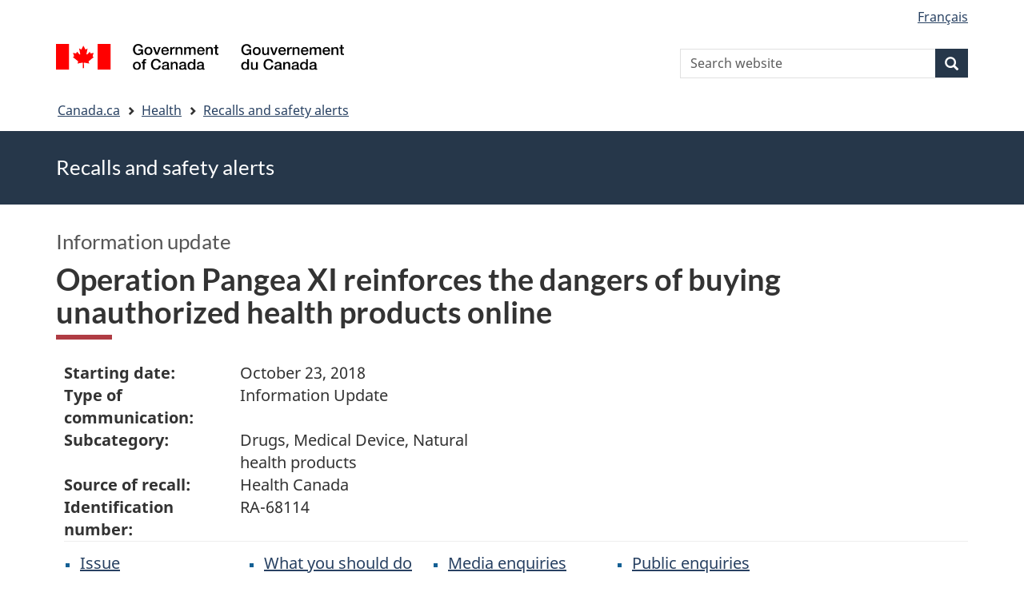

--- FILE ---
content_type: text/html; charset=UTF-8
request_url: https://recalls-rappels.canada.ca/en/alert-recall/operation-pangea-xi-reinforces-dangers-buying-unauthorized-health-products-online
body_size: 7483
content:
<!DOCTYPE html>
<!--[if lt IE 9]><html lang="en" dir="ltr" prefix="content: http://purl.org/rss/1.0/modules/content/  dc: http://purl.org/dc/terms/  foaf: http://xmlns.com/foaf/0.1/  og: http://ogp.me/ns#  rdfs: http://www.w3.org/2000/01/rdf-schema#  schema: http://schema.org/  sioc: http://rdfs.org/sioc/ns#  sioct: http://rdfs.org/sioc/types#  skos: http://www.w3.org/2004/02/skos/core#  xsd: http://www.w3.org/2001/XMLSchema# " class="no-js"><![endif]-->
<!--[if gt IE 8]><!-->
<html lang="en" dir="ltr" prefix="content: http://purl.org/rss/1.0/modules/content/  dc: http://purl.org/dc/terms/  foaf: http://xmlns.com/foaf/0.1/  og: http://ogp.me/ns#  rdfs: http://www.w3.org/2000/01/rdf-schema#  schema: http://schema.org/  sioc: http://rdfs.org/sioc/ns#  sioct: http://rdfs.org/sioc/types#  skos: http://www.w3.org/2004/02/skos/core#  xsd: http://www.w3.org/2001/XMLSchema# " class="no-js">
<!--<![endif]-->
  <head>
    <meta charset="utf-8" />
<script src="//assets.adobedtm.com/be5dfd287373/0127575cd23a/launch-f7c3e6060667.min.js"></script>
<script async src="https://www.googletagmanager.com/gtag/js?id=G-4G0Q3KXLHS"></script>
<script>window.dataLayer = window.dataLayer || [];function gtag(){dataLayer.push(arguments)};gtag("js", new Date());gtag("set", "developer_id.dMDhkMT", true);gtag("config", "G-4G0Q3KXLHS", {"groups":"default","linker":{"domains":["recalls-rappels.canada.ca"]},"page_placeholder":"PLACEHOLDER_page_location","allow_ad_personalization_signals":false});gtag("config", "UA-21671527-4", {"groups":"default","linker":{"domains":["recalls-rappels.canada.ca"]},"page_placeholder":"PLACEHOLDER_page_path","allow_ad_personalization_signals":false});</script>
<meta name="keywords" content="recalls, alerts, advisories, safety alerts, warnings, Drugs, Natural health products, Medical devices" />
<link rel="canonical" href="https://recalls-rappels.canada.ca/en/alert-recall/operation-pangea-xi-reinforces-dangers-buying-unauthorized-health-products-online" />
<link rel="image_src" href="/sites/default/files/2022-05/21-21-2921-RSA-Generic-TW-EN-02.png" />
<meta name="google" content="Fzix_kgZMZzHAoCK-HBQRIQI_id5sGSKx4hv4k9YGb4" />
<meta name="dcterms.title" content="Operation Pangea XI reinforces the dangers of buying unauthorized health products online - Recalls, advisories and safety alerts – Canada.ca" />
<meta name="dcterms.creator" content="Government of Canada, Health Canada, Communications and Public Affairs Branch, Public Affairs Directorate" />
<meta name="dcterms.subject" content="Drugs, Natural health products, Medical devices" title="gccore" />
<meta name="dcterms.publisher" content="Government of Canada, Health Canada, Communications and Public Affairs Branch" />
<meta name="dcterms.language" content="eng" title="ISO639-2/T" />
<meta name="dcterms.accessRights" content="2" />
<meta name="dcterms.modified" content="2018-10-23" title="W3CDTF" />
<meta name="dcterms.issued" content="2021-10-27" title="W3CDTF" />
<meta name="dcterms.spatial" content="Canada" />
<meta data-gc-analytics-owner="HC|CPAB|Communications and Public Affairs Branch|N/A" />
<meta data-gc-analytics-topic="Health products|Drugs:Natural health products:Medical devices|N/A|N/A" />
<meta name="Generator" content="Drupal 10 (https://www.drupal.org)" />
<meta name="MobileOptimized" content="width" />
<meta name="HandheldFriendly" content="true" />
<meta name="viewport" content="width=device-width, initial-scale=1.0" />
<noscript><link rel="stylesheet" href="/libraries/wet-boew/css/noscript.min.css" />
</noscript><meta name="dcterms.service" content="HC-SC_Recalls-Rappels" />
<link rel="icon" href="/themes/custom/gcext_wxt/favicon.ico" type="image/vnd.microsoft.icon" />
<link rel="alternate" hreflang="en" href="https://recalls-rappels.canada.ca/en/alert-recall/operation-pangea-xi-reinforces-dangers-buying-unauthorized-health-products-online" />
<link rel="alternate" hreflang="fr" href="https://recalls-rappels.canada.ca/fr/avis-rappel/operation-pangea-xi-renforce-dangers-acheter-produits-sante-non-autorises-en-ligne" />

    <title>Operation Pangea XI reinforces the dangers of buying unauthorized health products online - Canada.ca</title>
    <link rel="stylesheet" media="all" href="/sites/default/files/css/css_1FCDnbD1fNlE5kHM3tD7TAPniONw6b0LZlEJCPGxppY.css?delta=0&amp;language=en&amp;theme=gcext_wxt&amp;include=eJxlykEKgEAIAMAPGT5p0XArSlxUsP19nbp0HYbNMtJpYHdSKfMTYkaKIlMIlHA318bf-wnUne062Mkn5i4qy7a-6wGYkiSK" />
<link rel="stylesheet" media="all" href="/sites/default/files/css/css_WibVqX-D8pjqOQVxMNk0RIJrC1huYpnOo4oqBpg2Irw.css?delta=1&amp;language=en&amp;theme=gcext_wxt&amp;include=eJxlykEKgEAIAMAPGT5p0XArSlxUsP19nbp0HYbNMtJpYHdSKfMTYkaKIlMIlHA318bf-wnUne062Mkn5i4qy7a-6wGYkiSK" />

    <script src="https://use.fontawesome.com/releases/v5.13.1/js/all.js" defer crossorigin="anonymous"></script>
<script src="https://use.fontawesome.com/releases/v5.13.1/js/v4-shims.js" defer crossorigin="anonymous"></script>

  </head>
  <body class="path-node page-node-type-recall has-glyphicons gcext-wxt theme-gcweb">
    <nav>
      <ul id="wb-tphp">
        <li class="wb-slc">
          <a class="wb-sl" href="#wb-cont">
            Skip to main content
          </a>
        </li>
        <li class="wb-slc">
          <a class="wb-sl" href="#wb-info">
            Skip to "About government"
          </a>
        </li>
      </ul>
    </nav>
    
      <div class="dialog-off-canvas-main-canvas" data-off-canvas-main-canvas>
    
  
        <header class="navbar navbar-default" id="navbar">
      <div id="wb-bnr" class="container">
        <div class="row">
          <section id="wb-lng" class="col-xs-3 col-sm-12 pull-right text-right">
            <h2 class="wb-inv">Language selection</h2>
              <div class="region region-language-toggle">
    <section class="language-switcher-language-url block block-wxt-library block-wxt-language-blocklanguage-interface clearfix" id="block-gcext-wxt-languageswitcher" data-block-plugin-id="wxt_language_block:language_interface">
  
    

      <ul class="links list-inline mrgn-bttm-none">                    <li data-drupal-language="fr" data-drupal-link-system-path="node/58414" class="fr"><a href="/fr/avis-rappel/operation-pangea-xi-renforce-dangers-acheter-produits-sante-non-autorises-en-ligne" class="language-link" lang="fr" hreflang="fr" data-drupal-link-system-path="node/58414"><span class="hidden-xs">Français</span><abbr title="Français" class="visible-xs h3 mrgn-tp-sm mrgn-bttm-0 text-uppercase">fr</abbr></a></li></ul>
  </section>

  </div>

          </section>
            <div class="region col-xs-9 col-sm-5 col-md-4 region-banner">
      <div class="brand">
    <a href="https://canada.ca">
      <img id="header-logo" src='/libraries/theme-gcweb/assets/sig-blk-en.svg' alt="Government of Canada" />
    </a>
  </div>

  </div>

            <div class="region col-lg-offset-4 col-md-offset-4 col-sm-offset-2 col-xs-12 col-sm-5 col-md-4 region-search">
    <section  class="wxt-search-api-block-form block clearfix text-right" data-drupal-selector="wxt-search-api-block-form" novalidate="novalidate" id="wb-srch" data-block-plugin-id="wxt_search_form_block">
	
			<h2 class="block-title">Search</h2>
		

			<form action="/en/search/site" method="get" id="wxt-search-api-block-form" accept-charset="UTF-8" class="search-form search-block-form form-inline" role="search">
  <div class="form-item js-form-item form-type-search js-form-type-search form-item-search-api-fulltext js-form-item-search-api-fulltext form-no-label form-group">
      <label for="wb-srch-q" class="control-label sr-only">Search Website</label>
  
  
  <input data-drupal-selector="wb-srch-q" class="form-search form-control" placeholder="Search website" type="search" id="wb-srch-q" name="search_api_fulltext" value="" size="27" maxlength="128" />

  
  
  </div>
<div class="submit form-group js-form-wrapper form-wrapper" data-drupal-selector="edit-submit-container" id="edit-submit-container"><button class="btn-primary button js-form-submit form-submit btn icon-before" data-drupal-selector="wb-srch-sub" type="submit" id="wb-srch-sub" name="op" value="" title="Search"><span class="icon glyphicon glyphicon-search" aria-hidden="true"></span><span class="wb-inv">Search</span></button></div>

</form>

	</section>

  </div>

        </div>
      </div>
      <nav class="site-menu">
              <nav id="wb-bc" property="breadcrumb" aria-labelledby="breadcrumbTitle">
    <h2 id="breadcrumbTitle">You are here</h2>
    <div class="container">
      <ol class="breadcrumb">
                  <li >
                          <a href="https://www.canada.ca/en.html">Canada.ca</a>
                      </li>
                  <li >
                          <a href="https://www.canada.ca/en/services/health.html">Health</a>
                      </li>
                  <li >
                          <a href="/en">Recalls and safety alerts</a>
                      </li>
              </ol>
  </div>
</nav>



      </nav>
        <div class="region region-breadcrumb">
    
<div id="block-rsamsheader" data-block-plugin-id="block_content:04f07751-34db-4cb9-acea-056a549388b5" class="block block-block-content block-block-content04f07751-34db-4cb9-acea-056a549388b5 clearfix">
  
    

      
            <div class="field field--name-body field--type-text-with-summary field--label-hidden field--item"><div class="row row-no-gutters">
<div class="col-md-12 banner-top">
<div class="container">
<p><span class="h1-not" id="title" property="name">Recalls and safety alerts </span></p>
</div>
</div>
</div>
</div>
      
  </div>

  </div>

    </header>
  

  <div class="container">
    <div class="row">

            
            
                  <main property="mainContentOfPage"  class="col-md-12 main-container container js-quickedit-main-content">

                                <div class="region region-header">
            <div class="h3" id="wb-cont-nav">Information update</div>
  
      <h1 class="gc-thickline" id="wb-cont">
<span>  Operation Pangea XI reinforces the dangers of buying unauthorized health products online </span>
</h1>
  
<div data-drupal-messages-fallback class="hidden"></div>

  </div>

              
      <section>

                
                
                                      
                  
        
                          <a id="main-content"></a>
            <div class="region region-content">
        <div class="recall-alert-body">
    
            <div class="field field--name-body field--type-text-with-summary field--label-hidden field--item"><div id="cn-centre-col-inner">
			
			
			
						
            




<div id="awr_details_container">
	
						
	
	 
	
	<dl class="dlSide width65 " id="awr_details_header_container"><dt class=" paddingNone">Starting date:</dt>
			<dd class="paddingNone">October 23, 2018</dd>				
		 
			<dt class=" paddingNone">Type of communication:</dt>
			<dd class="paddingNone">Information Update</dd>				
		 
			<dt class=" paddingNone">Subcategory:</dt>
			<dd class="paddingNone">Drugs, Medical Device, Natural health products</dd>				
		 
			<dt class=" paddingNone">Source of recall:</dt>
			<dd class="paddingNone">Health Canada</dd>				
		 
			<dt class=" paddingNone">Identification number:</dt>
			<dd class="paddingNone">RA-68114</dd>				
			</dl><div class="clearfix"></div>
	
			
		<ul class="anchor"><li><a href="#issue-problem">
									Issue						</a>
					</li>
							
							 
					<li><a href="#you-vous">
									What you should do						</a>
					</li>
							
							 
					<li><a href="#media-medias">
									Media enquiries						</a>
					</li>
							
							 
					<li><a href="#public-public">
									Public enquiries						</a>
					</li>
							
				
		</ul><div class="clearfix"></div>
		
	<div class="clearfix"></div>				
						
			<h2 class="mrgn-bttm-sm mrgn-tp-sm" id="issue-problem">Issue</h2>		
			
			<p>
 <strong>October 23, 2018</strong><br><strong>For immediate release</strong></p>
<p>
 OTTAWA – As part of Operation Pangea XI, Health Canada is reminding Canadians of the dangers of buying unauthorized health products online.</p>
<p>
 While many health product websites are lawful businesses, some sell products that may present serious health risks. If you buy health products over the Internet, it is important to know the risks and to take steps to protect yourself and your family.</p>
<p>
 While health products sold online may look legitimate, you may have no way of knowing where they were manufactured, what is in them, or if they have been approved by Health Canada and assessed for safety, effectiveness and quality. You may get fake or unauthorized products with no active ingredients, the wrong ingredients, or dangerous additives (such as prescription drugs not listed on the label). Unlicensed medical devices purchased over the Internet may be low quality, may not work, or may not be safe.</p>
<p>
 Now in its eleventh year, Operation Pangea is an international effort to disrupt the online sale of fake and unlicensed health products around the world. As part of this effort, Health Canada works with the Royal Canadian Mounted Police (RCMP) and the Canada Border Services Agency (CBSA) to stop illegal and counterfeit health products from reaching the Canadian market, and to warn Canadians about the risks of buying unauthorized health products over the internet.</p>
<p>
 This year’s operation took place from October 9 to 16, 2018. The illegal products that Health Canada seized or refused at Canada’s borders included unauthorized and suspected counterfeit sexual enhancement products (50% of products seized, most of which were for erectile dysfunction) as well as health products for gastrointestinal and prostate support.</p>
<p>
 Health Canada works with its partners throughout the year to detect and stop non-compliant health products from entering the country. When Health Canada identifies unauthorized products that may pose serious health risks, the Department takes appropriate action. This includes working with the CBSA to help prevent further importation of these products.</p>					
								
				
						
			<h2 class="mrgn-bttm-sm mrgn-tp-sm" id="you-vous">What you should do</h2>		
			
			<p>
 Health Canada reminds Canadians to follow these important tips if considering buying health products online:</p>
<ul><li>
  Look for health products that have been authorized by Health Canada. Authorized health products have an eight-digit Drug Identification Number (DIN), Natural Product Number (NPN) or Homeopathic Medicine Number (DIN-HM).&nbsp;Consumers can also check whether products have been authorized for sale by searching Health Canada's&nbsp;<a href="https://www.canada.ca/en/health-canada/services/drugs-health-products/drug-products/drug-product-database.html">Drug Product Database</a>,&nbsp;<a href="https://www.canada.ca/en/health-canada/services/drugs-health-products/natural-non-prescription/applications-submissions/product-licensing/licensed-natural-health-products-database.html">Licensed Natural Health Product Database</a>&nbsp;or&nbsp;<a href="https://health-products.canada.ca/mdall-limh/switchlocale.do?lang=en&amp;url=t.search.active.recherche">Medical Devices Active Licence Listing (MDALL)</a>.</li>
 <li>
  Avoid buying health products from questionable websites. If you have questions about whether an Internet pharmacy is legitimate, contact the <a href="https://napra.ca/pharmacy-regulatory-authorities">pharmacy regulatory authority</a> in your province or territory.</li>
 <li>
  Read the information Health Canada has posted on the risks of buying&nbsp;<a href="http://www.healthycanadians.gc.ca/drugs-products-medicaments-produits/drugs-medicaments/internet-eng.php">drugs</a>,&nbsp;<a href="http://www.healthycanadians.gc.ca/drugs-products-medicaments-produits/natural-health-sante-naturel/products-online-produits-enligne-eng.php">natural health products</a>&nbsp;or&nbsp;<a href="https://www.canada.ca/en/health-canada/services/healthy-living/your-health/medical-information/buying-medical-devices-over-internet.html">medical devices</a>&nbsp;online if you are considering buying health products over the Internet.</li>
 <li>
  Check Health Canada’s <a data-entity-substitution="canonical" data-entity-type="node" data-entity-uuid="30f607d3-5813-4ef3-a9fa-301262cfaf56" href="/en/home" title="Home">Recalls and Safety Alerts database</a> for&nbsp;advisories on illegal health products&nbsp;that have been found on the Canadian market.&nbsp;</li>
 <li>
  Report <a href="https://www.canada.ca/en/health-canada/services/drugs-health-products/medeffect-canada/adverse-reaction-reporting.html">adverse events</a>, or complaints involving <a href="http://www.hc-sc.gc.ca/dhp-mps/compli-conform/prob-report-rapport/frm-0317-eng.php">medical devices</a> or <a href="http://healthycanadians.gc.ca/apps/radar/MD-IM-0005.08.html">other health products</a>, including illegal health products, to Health Canada.</li>
</ul><h2>
 Related links</h2>
<ul><li>
  <a href="https://www.interpol.int/News-and-media/News/2018/N2018-123">INTERPOL news release</a></li>
 <li>
  <a href="http://www.rcmp-grc.gc.ca/en/news/2018/87-percent-inspected-packages-seized-or-refused-due-suspected-counterfeit-andor-unlicensed?fe=">RCMP news release</a></li>
 <li>
  <a href="https://napra.ca/online-pharmacies">Online pharmacies</a> (NAPRA)</li>
 <li>
  <a href="https://www.getcybersafe.gc.ca/cnt/rsks/nln-ctvts/shppng-nln-en.aspx">Risks of shopping online</a></li>
 <li>
  <a href="https://www.canada.ca/en/health-canada/services/substance-abuse/prescription-drug-abuse/counterfeit.html">Counterfeit prescription drugs</a></li>
 <li>
  <a href="https://www.canada.ca/en/health-canada/services/buying-drugs-over-internet.html">Buying drugs over the Internet</a></li>
 <li>
  <a href="https://www.canada.ca/en/health-canada/services/healthy-living/your-health/medical-information/adulteration-natural-health-products.html">Adulteration of natural health products</a></li>
 <li>
  <a href="https://www.canada.ca/en/health-canada/services/healthy-living/your-health/medical-information/buying-medical-devices-over-internet.html">Buying medical devices from the Internet</a></li>
 <li>
  <a href="https://www.canada.ca/en/health-canada/services/natural-health-products/risks-buying-natural-health-products-online.html">Risks of buying natural health products online</a></li>
 <li>
  <a href="https://www.canada.ca/en/health-canada/services/drugs-medical-devices/safe-use-health-products-weight-loss.html">The safe use of health products for weight loss</a></li>
 <li>
  <a data-entity-substitution="canonical" data-entity-type="node" data-entity-uuid="77eb0eee-aaaa-486d-85c2-147fb307ab5f" href="/en/alert-recall/unauthorized-products-may-pose-serious-health-risks-june-5-2018-november-7-2018" title="  Unauthorized products may pose serious health risks (June 5, 2018 to November 7, 2018) ">Unauthorized health products may pose serious health risks</a></li>
</ul><h2 class="mrgn-bttm-sm mrgn-tp-sm" id="media-medias">Media enquiries</h2>		
			
			<p>
 Health Canada<br>
 (613) 957-2983<br><a href="mailto:hc.media.sc@canada.ca">hc.media.sc@canada.ca</a></p>					
								
				
						
			<h2 class="mrgn-bttm-sm mrgn-tp-sm" id="public-public">Public enquiries</h2>		
			
			<p>
 (613) 957-2991<br>
 1-866 225-0709</p>					
								
				
		
		 
	 		
</div>




    
            <div class="clearfix"></div>
    

        </div></div>
      
  </div>


  </div>

          
  <div class="pagedetails region container region-content-footer">
    <div class="row">
      
<div id="block-gcext-wxt-pagefeedbackblock" class="col-sm-9 col-md-10 col-lg-10 block block-wxt-library block-wxt-page-feedback clearfix" data-block-plugin-id="wxt_page_feedback">
  
    

      <div class="wb-disable-allow" data-ajax-replace="https://www.canada.ca/etc/designs/canada/wet-boew/assets/feedback/page-feedback-en.html" data-feedback-theme="AboutGov"></div>
  </div>

<div id="block-datemodifiedfield-date-publishedblock" class="col-md-12 block block-gcext block-op-date-modified clearfix" data-block-plugin-id="op_date_modified">
  
    

      <div class="datemod mrgn-bttm-lg"><dl id="wb-dtmd">
<dt>Date modified:</dt>
<dd><time property="dateModified">2018-10-23</time></dd></dl></div>
  </div>

    </div>
  </div>

              </section>

      </main>

                        
                        
    </div>
  </div>



            <footer id="wb-info">
        <div class="landscape">
            <div class="region region-footer">
    <div class="gc-main-footer">
  <nav id="block-footertop" data-block-plugin-id="menu_block:footer-top" class="container wb-navcurr">
    
    <h3>Government of Canada</h3>
    
          <ul class="list-unstyled colcount-sm-2 colcount-md-3">
      
    
                        <li >
        <a href="https://www.canada.ca/en/contact.html">All Contacts</a>
                          </li>
                              <li >
        <a href="https://www.canada.ca/en/government/dept.html">Departments and agencies</a>
                          </li>
                              <li >
        <a href="https://www.canada.ca/en/government/system.html">About government</a>
                          </li>
          
  


      </ul>
      </nav>
</div>
<div class="gc-main-footer">
  <nav id="block-gcext-wxt-footer" data-block-plugin-id="system_menu_block:footer" class="container wb-navcurr pad-tp-0">
    
    <h4>
      <span class="wb-inv">Themes and topics</span>
    </h4>
    
          <ul class="list-unstyled colcount-sm-2 colcount-md-3">
      
                                    <li >
        <a href="https://www.canada.ca/en/services/jobs.html">Jobs</a>
                          </li>
                              <li >
        <a href="https://www.canada.ca/en/services/immigration-citizenship.html">Immigration and citizenship</a>
                          </li>
                              <li >
        <a href="https://travel.gc.ca/">Travel and tourism</a>
                          </li>
                              <li >
        <a href="https://www.canada.ca/en/services/business.html">Business</a>
                          </li>
                              <li >
        <a href="https://www.canada.ca/en/services/benefits.html">Benefits</a>
                          </li>
                              <li >
        <a href="https://www.canada.ca/en/services/health.html">Health</a>
                          </li>
                              <li >
        <a href="https://www.canada.ca/en/services/taxes.html">Taxes</a>
                          </li>
                              <li >
        <a href="https://www.canada.ca/en/services/environment.html">Environment and natural resources</a>
                          </li>
                              <li >
        <a href="https://www.canada.ca/en/services/defence.html">National security and defence</a>
                          </li>
                              <li >
        <a href="https://www.canada.ca/en/services/culture.html">Culture, history and sport</a>
                          </li>
                              <li >
        <a href="https://www.canada.ca/en/services/policing.html">Policing, justice and emergencies</a>
                          </li>
                              <li >
        <a href="https://www.canada.ca/en/services/transport.html">Transport and infrastructure</a>
                          </li>
                              <li >
        <a href="https://international.gc.ca/world-monde/index.aspx?lang=eng">Canada and the world</a>
                          </li>
                              <li >
        <a href="https://www.canada.ca/en/services/finance.html">Money and finance</a>
                          </li>
                              <li >
        <a href="https://www.canada.ca/en/services/science.html">Science and innovation</a>
                          </li>
                              <li >
        <a href="https://www.canada.ca/en/services/indigenous-peoples.html">Indigenous peoples</a>
                          </li>
                              <li >
        <a href="https://www.canada.ca/en/services/veterans-military.html">Veterans and military</a>
                          </li>
                              <li >
        <a href="https://www.canada.ca/en/services/youth.html">Youth</a>
                          </li>
                    


      </ul>
      </nav>
</div>

  </div>

        </div>
        <div class="brand">
          <div class="container">
            <div class="row ">
                <div class="region region-branding">
    <nav role="navigation" aria-labelledby="block-gcext-wxt-brand-menu" id="block-gcext-wxt-brand" data-block-plugin-id="system_menu_block:brand" class="col-md-10 ftr-urlt-lnk">
      
  <h2 class="wb-inv" id="block-gcext-wxt-brand-menu">About this site</h2>
  

        
        <ul role="menu">
                        <li role="presentation">
        <a href="https://www.canada.ca/en/social.html" role="menuitem">Social media</a>
                  </li>
                        <li role="presentation">
        <a href="https://www.canada.ca/en/mobile.html" role="menuitem">Mobile applications</a>
                  </li>
                        <li role="presentation">
        <a href="https://www.canada.ca/en/government/about.html" role="menuitem">About Canada.ca</a>
                  </li>
                        <li role="presentation">
        <a href="https://www.canada.ca/en/transparency/terms.html" role="menuitem">Terms and conditions</a>
                  </li>
                        <li role="presentation">
        <a href="https://www.canada.ca/en/transparency/privacy.html" role="menuitem">Privacy</a>
                  </li>
        </ul>
  


  </nav>

  </div>

              <div class="col-xs-6 visible-sm visible-xs tofpg">
                <a href="#wb-cont">Top of Page<span class="glyphicon glyphicon-chevron-up"></span></a>
              </div>
              <div class="col-xs-6 col-md-2 text-right">
                <img src='/libraries/theme-gcweb/assets/wmms-blk.svg' alt='Symbol of the Government of Canada' />
              </div>
            </div>
          </div>
        </div>
      </footer>
      
  </div>

    <script>_satellite.pageBottom();</script>
    <script type="application/json" data-drupal-selector="drupal-settings-json">{"path":{"baseUrl":"\/","pathPrefix":"en\/","currentPath":"node\/58414","currentPathIsAdmin":false,"isFront":false,"currentLanguage":"en"},"pluralDelimiter":"\u0003","suppressDeprecationErrors":true,"ckeditorheight":{"offset":1,"line_height":1.5,"unit":"em","disable_autogrow":false},"google_analytics":{"account":"G-4G0Q3KXLHS","trackDomainMode":2,"trackCrossDomains":["recalls-rappels.canada.ca"]},"bootstrap":{"forms_has_error_value_toggle":1,"modal_animation":1,"modal_backdrop":"true","modal_focus_input":1,"modal_keyboard":1,"modal_select_text":1,"modal_show":1,"modal_size":"","popover_enabled":1,"popover_animation":1,"popover_auto_close":1,"popover_container":"body","popover_content":"","popover_delay":"0","popover_html":0,"popover_placement":"right","popover_selector":"","popover_title":"","popover_trigger":"click"},"ajaxTrustedUrl":{"\/en\/search\/site":true},"user":{"uid":0,"permissionsHash":"bf8952d6e746b743a2ed94204dcf47a3386c2bdbb4d6338c68999b02cbbac87d"},"ajax":[]}</script>
<script src="/sites/default/files/js/js_OE1kc_vxH5T6dwqc91y_EimGQg6LE6fhHaH7bqucDMQ.js?scope=footer&amp;delta=0&amp;language=en&amp;theme=gcext_wxt&amp;include=eJx9zksOwyAMBNALETgSMtQhSAYj2w3N7dtNm36k7kZvZjGJ2dQERkjPFIdgrL2ae1EYPHhHcZkFw0WuA8hnJoKh6FbuBhOVG4a37HUv_zqvW22uMBfCCB3osJo1fIObmFaWFs83P-LmzSLVJCBHsA0bLiU_Vh8-0ZbEOO9ne2EZ"></script>
<script src="/libraries/wet-boew/js/wet-boew.min.js?t5wfu4"></script>
<script src="/sites/default/files/js/js_nnYPpzJSJoRFi1mBqYiuE2JpBi_xrIJBxco5LLIzZcg.js?scope=footer&amp;delta=2&amp;language=en&amp;theme=gcext_wxt&amp;include=eJx9zksOwyAMBNALETgSMtQhSAYj2w3N7dtNm36k7kZvZjGJ2dQERkjPFIdgrL2ae1EYPHhHcZkFw0WuA8hnJoKh6FbuBhOVG4a37HUv_zqvW22uMBfCCB3osJo1fIObmFaWFs83P-LmzSLVJCBHsA0bLiU_Vh8-0ZbEOO9ne2EZ"></script>
<script src="/libraries/theme-gcweb/js/theme.min.js?t5wfu4"></script>

  </body>
</html>
